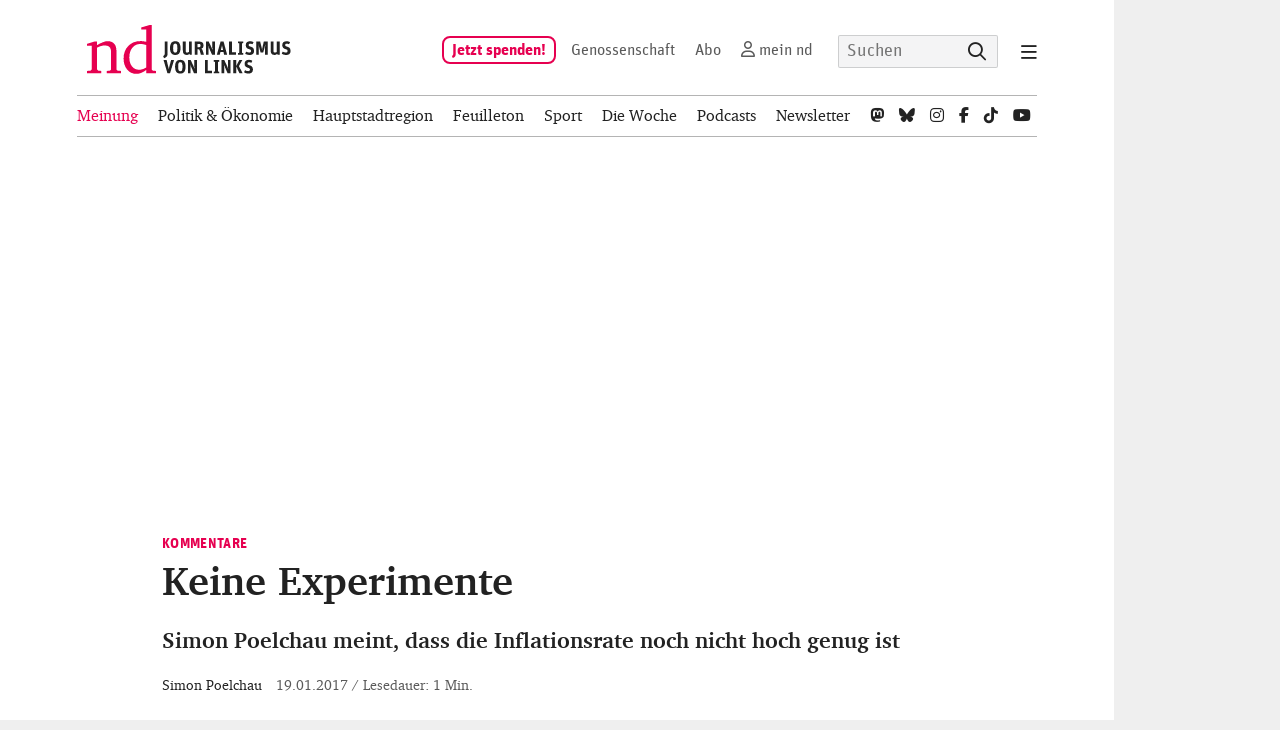

--- FILE ---
content_type: text/html; charset=UTF-8
request_url: https://www.nd-aktuell.de/artikel/1039071.keine-experimente.html
body_size: 11914
content:
<!DOCTYPE html><html lang="de" dir="ltr"><head>
<title>Keine Experimente | nd-aktuell.de</title>
<link rel="preconnect" href="https://cdntrf.com" crossorigin>
<link rel="preconnect" href="https://cdn.opencmp.net" crossorigin>
<meta charset="UTF-8">
<meta http-equiv="X-UA-Compatible" content="IE=edge">
<meta name="generator" content="KONTEXT-CMS (c) WARENFORM [www.warenform.net] 10/2007, 11/2009, 10/2011, 1/2013, 09/2017, 02/2021 | Realisation: Felix Langhammer, Axel Gebauer">
<meta name="viewport" content="width=device-width,initial-scale=1.0">
<meta name="facebook-domain-verification" content="7ddoxiv5miw6egphud85cricwihyp3">
	<link rel="canonical" href="https://www.nd-aktuell.de/artikel/1039071.keine-experimente.html">
	<meta name="date" content="2017-01-19" scheme="YYYY-MM-DD">
<meta name="twitter:card" content="summary_large_image">
<meta property="og:site_name" content="nd-aktuell.de" />
<meta property="og:type" content="article">
			<meta name="keywords" content="Deflation, EZB, Inflation">
		<meta name="news_keywords" content="Deflation, EZB, Inflation">
				<meta name="description" content="Die Inflation ist in Deutschland auf den höchsten Stand seit mehr als drei Jahren gestiegen. Das ruft vor allem Unionspolitiker auf den Plan, die die EZB auffordern, ihr lockere Geldpolitik zu beenden. Das aber wäre ein Fehler.">
			<meta name="author" content="Simon Poelchau">
			<meta name="robots" content="noindex, follow, noarchive, all">
				<meta property="og:url" content="https://www.nd-aktuell.de/artikel/1039071.keine-experimente.html">
		<meta property="og:title" content="Keine Experimente">
					<meta property="og:description" content="Die Inflation ist in Deutschland auf den höchsten Stand seit mehr als drei Jahren gestiegen. Das ruft vor allem Unionspolitiker auf den Plan, die die EZB auffordern, ihr lockere Geldpolitik zu beenden. Das aber wäre ein Fehler.">
						<meta name="twitter:url" content="https://www.nd-aktuell.de/artikel/1039071.keine-experimente.html">
		<meta name="twitter:title" content="Keine Experimente">
					<meta name="twitter:description" content="Die Inflation ist in Deutschland auf den höchsten Stand seit mehr als drei Jahren gestiegen. Das ruft vor allem Unionspolitiker auf den Plan, die die EZB auffordern, ihr lockere Geldpolitik zu beenden. Das aber wäre ein Fehler.">
						<link rel="alternate" type="application/rss+xml" title="nd-Tagesausgabe als RSS-Feed" href="/rss/neues-deutschland.xml">
	<link rel="alternate" type="application/rss+xml" title="nd: Die neuesten Artikel" href="/rss/aktuell.php">
	<link rel="alternate" type="application/rss+xml" title="nd: ndPodcast (RSS-Feed)" href="/rss/ndpodcast.xml">
<link rel="alternate" type="application/rss+xml" title="nd: nd-Commune (RSS-Feed)" href="/rss/nd-commune.xml">
<link rel="alternate" type="application/rss+xml" title="nd: Politik (RSS-Feed)" href="/rss/politik.xml">
<link rel="alternate" type="application/rss+xml" title="nd: Wirtschaft und Umwelt (RSS-Feed)" href="/rss/wirtschaft-umwelt.xml">
<link rel="alternate" type="application/rss+xml" title="nd: Kommentare (RSS-Feed)" href="/rss/kommentare.xml">
<link rel="alternate" type="application/rss+xml" title="nd: Berlin (RSS-Feed)" href="/rss/berlin.xml">
<link rel="alternate" type="application/rss+xml" title="nd: Brandenburg (RSS-Feed)" href="/rss/brandenburg.xml">
<link rel="alternate" type="application/rss+xml" title="nd: Kultur (RSS-Feed)" href="/rss/kultur.xml">
<link rel="alternate" type="application/rss+xml" title="nd: Wissen (RSS-Feed)" href="/rss/wissen.xml">
<link rel="alternate" type="application/rss+xml" title="nd: Sport (RSS-Feed)" href="/rss/sport.xml">
<link rel="alternate" type="application/rss+xml" title="nd: Reise (RSS-Feed)" href="/rss/reise.xml">
<link rel="alternate" type="application/rss+xml" title="nd: Gesund leben (RSS-Feed)" href="/rss/gesund_leben.xml">
<link rel="alternate" type="application/rss+xml" title="nd: Ratgeber (RSS-Feed)" href="/rss/ratgeber.xml">
<link rel="alternate" type="application/rss+xml" title="nd: In eigener Sache (RSS-Feed)" href="/rss/hausblog.xml">
<link href="https://cdn.nd-aktuell.de/fonts/fonts.css" rel="stylesheet" crossorigin="anonymous" />
<link href="https://cdn.nd-aktuell.de/fontawesome-6/css/all.min.css" rel="stylesheet" crossorigin="anonymous" />
<link rel="stylesheet" href="/css/design.css?4621">
<script src="/js/jquery/jquery-1.8.3.min.js"></script>
<script src="/js/js.cookie-2.2.1.min.js" type="text/javascript" charset="utf-8"></script>

	<script type="text/javascript" src="https://cdn.opencmp.net/tcf-v2/cmp-stub-latest.js" id="open-cmp-stub" data-domain="nd-aktuell.de"></script>
	<link href="https://cdntrf.com/css/nd-aktuell.css" rel="stylesheet">
	<script id="trfAdSetup" async
	data-traffectiveConf='{
		"targeting":
		[{"key":"zone","values":null,"value":"nationalnews"},
		{"key":"pagetype","values":null,"value":"article"},
		{"key":"programmatic_ads","values":null,"value":"true"},
		{"key":"ads","values":null,"value":"true"}]
		,"dfpAdUrl" : "/307308315,22451951845/nd-aktuell.de"
		,"clientAlias" : "ndaktuell"
	}'
	src="//cdntrf.com/nd-aktuell.js">
	</script>
<link rel="apple-touch-icon" sizes="180x180" href="/favicon/apple-touch-icon.png">
<link rel="icon" type="image/png" sizes="32x32" href="/favicon/favicon-32x32.png">
<link rel="icon" type="image/png" sizes="16x16" href="/favicon/favicon-16x16.png">
<link rel="manifest" href="/favicon/site.webmanifest">
<link rel="mask-icon" href="/favicon/safari-pinned-tab.svg" color="#e60050">
<meta name="msapplication-TileColor" content="#e60050">
<meta name="theme-color" content="#ffffff">
<link rel="icon" href="/favicon/favicon.ico">
</head>
<body id="PUB" class="Not-Loggedin Article  Desktop">

<!-- Facebook Pixel Code -->
<script type="text/plain" class="cmplazyload" data-cmp-vendor="s7">
!function(f,b,e,v,n,t,s)
{if(f.fbq)return;n=f.fbq=function(){n.callMethod?
    n.callMethod.apply(n,arguments):n.queue.push(arguments)};
    if(!f._fbq)f._fbq=n;n.push=n;n.loaded=!0;n.version='2.0';
    n.queue=[];t=b.createElement(e);t.async=!0;
    t.src=v;s=b.getElementsByTagName(e)[0];
    s.parentNode.insertBefore(t,s)}(window,document,'script','https://connect.facebook.net/en_US/fbevents.js');
fbq('init', '160713170997593');
fbq('track', 'PageView');
</script>
<noscript><img height="1" width="1" alt="" style="display:none" data-cmp-vendor="s7" src="about:blank" class="cmplazyload" data-cmp-src="https://www.facebook.com/tr?id=160713170997593&ev=PageView&noscript=1" /></noscript>
<!-- End Facebook Pixel Code -->

	<!-- Facebook Pixel Code -->
	<script type="text/plain" class="cmplazyload" data-cmp-vendor="s7">
	!function(f,b,e,v,n,t,s)
	{if(f.fbq)return;n=f.fbq=function(){n.callMethod?
	n.callMethod.apply(n,arguments):n.queue.push(arguments)};
	if(!f._fbq)f._fbq=n;n.push=n;n.loaded=!0;n.version='2.0';
	n.queue=[];t=b.createElement(e);t.async=!0;
	t.src=v;s=b.getElementsByTagName(e)[0];
	s.parentNode.insertBefore(t,s)}(window,document,'script',
	'https://connect.facebook.net/en_US/fbevents.js');
	fbq('init', '1860296947675658');
	fbq('track', 'PageView');
	</script>
	<!-- <noscript>
	<img height="1" width="1"
	src="https://www.facebook.com/tr?id=1860296947675658&ev=PageView
	&noscript=1"/>
	</noscript> -->
	<!-- End Facebook Pixel Code -->

	<!-- Twitter conversion tracking base code -->
	<script type="text/plain" class="cmplazyload" data-cmp-vendor="s34">
	!function(e,t,n,s,u,a){e.twq||(s=e.twq=function(){s.exe?s.exe.apply(s,arguments):s.queue.push(arguments);
	},s.version='1.1',s.queue=[],u=t.createElement(n),u.async=!0,u.src='https://static.ads-twitter.com/uwt.js',
	a=t.getElementsByTagName(n)[0],a.parentNode.insertBefore(u,a))}(window,document,'script');
	twq('config','o6n7p');
	</script>
	<!-- End Twitter conversion tracking base code -->
	<!-- Google tag (gtag.js) -->
	<script type="text/plain" class="cmplazyload" data-cmp-vendor="s30" async src="https://www.googletagmanager.com/gtag/js?id=AW-601820969"></script>
	<script type="text/plain" class="cmplazyload" data-cmp-vendor="s30">
	window.dataLayer = window.dataLayer || [];
	function gtag(){dataLayer.push(arguments);}
	gtag('js', new Date());
	gtag('config', 'AW-601820969');
	</script>

<div class="Wrapper">
	<div id="AdsLocation"></div>
	<div class="Wrapper-Inner">
	<header>
		<div class="Logo" role="banner" id="top">
						<a href="/" aria-label="Startseite" rel="home">
				<div class="Logo-Image">
					<img src="/images/nd-website-logo-regular.svg" width="203" height="49" alt="nd - Journalismus von links: Nachrichten, Reportagen, Hintergründe aus Berlin-Brandenburg, Deutschland und der Welt.">
				</div>
			</a>
							<a href="https://genossenschaft.nd-aktuell.de/spenden" class="Mobile-Only Support-Mobile-Header">Jetzt spenden!</a>
					</div>
		<nav id="Nav">
			<input type="checkbox" id="NaviCheckbox">
			<label for="NaviCheckbox"></label>
			<div class="Navi" id="Skip1">
				<div class="NavContainer">
					<div class="Navi-Main" id="navigation">
												<ul class="Product-Subnavi">
							<li><div class="Product"><a href="/suche/" aria-label="Suche auf der Website"><span>Suche</span></a></div></li>
															<li class="Mobile-Only "><div class="Product"><a href="https://genossenschaft.nd-aktuell.de/spenden"><span>Jetzt spenden!</span></a></div></li>
														<li class="Mobile-Only"><div class="Product"><a href="https://genossenschaft.nd-aktuell.de/"><span>Genoss*in werden</span></a></div></li>
							<li class="Active">
								<div class="Product Mobile-Only">
									<a href="/" aria-label="Startseite"><span class="nd-Produkt">Aktuell</span><span class="collapseSubnavi"></span></a>
								</div>
																									<ul class="Menu">
										<li><a href="/rubrik/meinung/" class="Active">Meinung</a></li>
										<li><a href="/rubrik/politik-oekonomie/">Politik&nbsp;&amp;&nbsp;Ökonomie</a></li>
										<li><a href="/rubrik/hauptstadtregion/">Hauptstadtregion</a></li>
										<li><a href="/rubrik/feuilleton/">Feuilleton</a></li>
										<li><a href="/rubrik/sport/">Sport</a></li>
										<li class="Desktop-Only"><a href="/die-woche/">Die Woche</a></li>
										<li class="Desktop-Only"><a href="/podcasts/">Podcasts</a></li>
										<li class="Desktop-Only"><a href="/newsletter/">Newsletter</a></li>
										<li class="Social Mastodon Desktop-Only"><a href="https://troet.cafe/@ndaktuell" aria-label="nd bei Mastodon" target="_blank" rel="me"><i class="fab fa-mastodon"></i></a></li>
										<li class="Social Bluesky Desktop-Only"><a href="https://bsky.app/profile/ndaktuell.bsky.social" aria-label="nd bei Bluesky" target="_blank"><i class="fab fa-bluesky"></i></a></li>
										<li class="Social Instagram Desktop-Only"><a href="https://www.instagram.com/nd.aktuell/" aria-label="nd bei Instagram" target="_blank"><i class="fab fa-instagram"></i></a></li>
										<li class="Social Facebook Desktop-Only"><a href="https://www.facebook.com/nd.aktuell" aria-label="nd bei Facebook" target="_blank"><i class="fab fa-facebook-f"></i></a></li>
										<li class="Social Tiktok Desktop-Only"><a href="https://www.tiktok.com/@ndaktuell" aria-label="nd bei Tiktok" target="_blank"><i class="fab fa-tiktok"></i></a></li>
										<li class="Social Youtube Desktop-Only"><a href="https://youtube.com/ndonline" aria-label="nd bei Youtube" target="_blank"><i class="fab fa-youtube"></i></a></li>
									</ul>
															</li>
							<li >
								<div class="Product">
									<a href="/" aria-label="Startseite" class="Desktop-Only Home-Icon"><i class="fa fa-home"></i></a>
									<a href="/die-woche/"><span class="nd-Produkt">Die Woche</span><span class="collapseSubnavi Mobile-Only"></span></a>
								</div>
																	<ul class="Menu">
																																	<li><a href="/die-woche/rubrik/politik-oekonomie"  >Politik &amp; Ökonomie</a></li>
																																												<li><a href="/die-woche/rubrik/kunst-kritik"  >Kunst &amp; Kritik</a></li>
																																												<li><a href="/die-woche/rubrik/mikroskop"  >Mikroskop</a></li>
																																												<li><a href="/die-woche/rubrik/begegnungen"  >Begegnungen</a></li>
																																												<li><a href="/die-woche/rubrik/metropole"  >Metropole</a></li>
																																												<li><a href="/die-woche/rubrik/sport"  >Sport</a></li>
																																												<li><a href="/die-woche/rubrik/reise"  >Reise</a></li>
																																																			</ul>
															</li>
							<li><div class="Product"><a href="/podcasts/"><span>Podcasts</span></a></div></li>
							<li >
								<div class="Product">
									<a href="/" aria-label="Startseite" class="Desktop-Only Home-Icon"><i class="fa fa-home"></i></a>
									<a href="https://newsletter.nd-aktuell.de/"><span>Newsletter</span><span class="collapseSubnavi Mobile-Only"></span></a>
								</div>
																	<ul class="Menu">
										<li><a href="/nd-kompakt/">nd.Kompakt</a></li>
										<li><a href="/nd-diewoche/">nd.Die Woche</a></li>
										<li><a href="/muckefuck/">Muckefuck</a></li>
									</ul>
															</li>
														<li >
								<div class="Product">
									<a href="/" aria-label="Startseite" class="Desktop-Only Home-Icon"><i class="fa fa-home"></i></a>
									<a href="/rubrik/ratgeber/"><span class="nd-Produkt">Ratgeber</span><span class="collapseSubnavi Mobile-Only"></span></a>
								</div>
																	<ul class="Menu">
										<li><a href="/rubrik/gesund_leben/">Gesund leben</a></li>
										<li><a href="/rubrik/reise/">Reise</a></li>
									</ul>
															</li>
							<li >
								<div class="Product">
									<a href="/" aria-label="Startseite" class="Desktop-Only Home-Icon"><i class="fa fa-home"></i></a>
									<a href="/rubrik/nd-commune/"><span class="nd-Produkt">Commune</span></a>
								</div>
																	<ul class="Menu Desktop-Only">
										<li><a href="/rubrik/nd-commune/">Alles aus Commune</a></li>
									</ul>
															</li>
							<li >
								<div class="Product"><a href="/termine/">Termine</a></div>
							</li>
							<li >
								<div class="Product">
									<a href="/" aria-label="Startseite" class="Desktop-Only Home-Icon"><i class="fa fa-home"></i></a>
									<a href="/reisen/"><span class="nd-Produkt">nd.Reisen</span></a>
								</div>
																											<ul class="Menu Desktop-Only">
											<li><a href="/reisen/">Alle Reisen</a></li>
										</ul>
																								</li>
															<li >
									<div class="Product">
										<a href="/" aria-label="Startseite" class="Desktop-Only Home-Icon"><i class="fa fa-home"></i></a>
										<a href="/abo/"><span>Abo</span><span class="collapseSubnavi Mobile-Only"></span></a>
									</div>
																													<ul class="Menu">
											<!-- <li class="Desktop-Only"><a class="Active" href="/abo/">Überblick</a></li> -->
											<li><a href="/abo/index.php#nd.Digital">nd.Digital</a></li>
											<li><a href="/abo/index.php#nd.Digital+nd.DieWoche">nd.Digital + nd.DieWoche</a></li>
											<li><a href="/abo/index.php#nd.DieWoche">nd.DieWoche</a></li>
																						<li><a href="/abo-service/">Abo-Service</a></li>
											<li><a href="/abo/agb.php">AGBs</a></li>
										</ul>

																											</li>
																					<li >
								<div class="Product">
									<a href="/" aria-label="Startseite" class="Desktop-Only Home-Icon"><i class="fa fa-home"></i></a>
									<a href="https://genossenschaft.nd-aktuell.de"><span class="nd-Produkt">Genossenschaft</span><span class="Mobile-Only"></span></a>
								</div>
															</li>
							<li >
								<div class="Product Mobile-Only">
									<a href="/" aria-label="Startseite" class="Desktop-Only Home-Icon"><i class="fa fa-home"></i></a>
									<a href="/profile/"><span>mein nd</span></a>
								</div>
																																		<ul class="Menu Desktop-Only">
										<li><a href="/rubrik/meinung/" class="Active">Meinung</a></li>
										<li><a href="/rubrik/politik-oekonomie/">Politik&nbsp;&amp;&nbsp;Ökonomie</a></li>
										<li><a href="/rubrik/hauptstadtregion/">Hauptstadtregion</a></li>
										<li><a href="/rubrik/feuilleton/">Feuilleton</a></li>
										<li><a href="/rubrik/sport/">Sport</a></li>
										<li class="Desktop-Only"><a href="/die-woche/">Die Woche</a></li>
										<li class="Desktop-Only"><a href="/podcasts/">Podcasts</a></li>
										<li class="Desktop-Only"><a href="/newsletter/">Newsletter</a></li>
										<li class="Social Mastodon Desktop-Only"><a href="https://troet.cafe/@ndaktuell" aria-label="nd bei Mastodon" target="_blank" rel="me"><i class="fab fa-mastodon"></i></a></li>
										<li class="Social Bluesky Desktop-Only"><a href="https://bsky.app/profile/ndaktuell.bsky.social" aria-label="nd bei Bluesky" target="_blank"><i class="fab fa-bluesky"></i></a></li>
										<li class="Social Instagram Desktop-Only"><a href="https://www.instagram.com/nd.aktuell/" aria-label="nd bei Instagram" target="_blank"><i class="fab fa-instagram"></i></a></li>
										<li class="Social Facebook Desktop-Only"><a href="https://www.facebook.com/nd.aktuell" aria-label="nd bei Facebook" target="_blank"><i class="fab fa-facebook-f"></i></a></li>
										<li class="Social Tiktok Desktop-Only"><a href="https://www.tiktok.com/@ndaktuell" aria-label="tiktok" target="_blank"><i class="fab fa-tiktok"></i></a></li>
										<li class="Social Youtube Desktop-Only"><a href="https://youtube.com/ndonline" aria-label="nd bei Youtube" target="_blank"><i class="fab fa-youtube"></i></a></li>
									</ul>
															</li>
						</ul>
											</div><!-- .Navi-Main -->
				</div>
			</div><!-- .Navi -->
		</nav>

							<div class="Meta Desktop-Only">
									<ul class="User-Meta">
													<li class="Meta-Supporten"><a href="https://genossenschaft.nd-aktuell.de/spenden">Jetzt spenden!</a></li>
												<li class="Meta-Genossenschafz"><a href="https://genossenschaft.nd-aktuell.de">Genossenschaft</a></li>
						<li class="Meta-Abo"><a href="/abo/">Abo</a></li>
						<li class="Meta-Login">
															<a href="/profile/register.php">mein nd</a>
													</li>
						<li class="Quicksearch">
							<form action="/suche/" method="get" role="search">
																<p class="Input Text F_and"><label for="search_and">Suchausdruck*</label><input type="text" id="search_and" name="and" value="" placeholder="Suchen"></p>
								<p class="Input Submit F_search"><input type="submit" name="search" value="Suchen" ></p>
								<input type="hidden" name="csrf_token" value="0c8c90ca1d638b3f8ee72e76fa7f8844f9dbaef2f92975c6264c76b6989aac59" >
								<input type="hidden" name="modus" value="0" >
								<input type="hidden" name="display" value="1" >
								<input type="hidden" name="sort" value="1" >
							</form>
						</li><!-- .Quicksearch -->
					</ul>
													<nav class="Desktop-Only">
						<a class="meta-navbar-toggler icon" href="#" aria-label="Navigation"></a>
						<ul id="Meta">
							<li ><a href="/suche/"><span>Suche</span></a></li>
															<li ><a href="https://genossenschaft.nd-aktuell.de/spenden"><span>Jetzt spenden!</span></a></li>
														<li><a href="https://genossenschaft.nd-aktuell.de/"><span>Genoss*in werden</span></a></li>
							<li ><a href="/" aria-label="Startseite"><span>Aktuell</span><span class="collapseSubnavi"></span></a>
							<ul>
								<li><a href="/rubrik/meinung/" class="Active">Meinung</a></li>
								<li><a href="/rubrik/politik-oekonomie/">Politik&nbsp;&amp;&nbsp;Ökonomie</a></li>
								<li><a href="/rubrik/hauptstadtregion/">Hauptstadtregion</a></li>
								<li><a href="/rubrik/feuilleton/">Feuilleton</a></li>
								<li><a href="/rubrik/sport/">Sport</a></li>
							</ul></li>
							<li ><a href="/die-woche/"><span>Die Woche</span><span class="collapseSubnavi"></span></a>
							<ul>
								<li><a href="/die-woche/rubrik/politik-oekonomie" >Politik&nbsp;&amp;&nbsp;Ökonomie</a></li>
								<li><a href="/die-woche/rubrik/kunst-kritik" >Kunst&nbsp;&amp;&nbsp;Kritik</a></li>
								<li><a href="/die-woche/rubrik/mikroskop" >Mikroskop</a></li>
								<li><a href="/die-woche/rubrik/begegnungen" >Begegnungen</a></li>
								<li><a href="/die-woche/rubrik/metropole" >Metropole</a></li>
								<li><a href="/die-woche/rubrik/sport" >Sport</a></li>
								<li><a href="/die-woche/rubrik/reise" >Reise</a></li>
							</ul></li>
							<li ><a href="/podcasts/"><span>Podcasts</span></a></li>
							<li ><a href="/newsletter/" ><span>Newsletter</span></a></li>
							<li ><a href="/rubrik/ratgeber/" ><span>Ratgeber</span><span class="collapseSubnavi"></span></a>
							<ul>
								<li><a href="/rubrik/gesund_leben/" >Gesund leben</a></li>
								<li><a href="/rubrik/reise/" >Reise</a></li>
							</ul></li>
							<li ><a href="/rubrik/nd-commune/"><span>Commune</span></a></li>
							<li ><a href="/termine/"><span>Termine</span></a></li>
							</li>
							<li ><a href="/reisen/"><span>nd.Reisen</span></a></li>
															<li ><a href="/abo/"><span>Abonnieren</span><span class="collapseSubnavi"></span></a>
								<ul>
									<li><a  href="/abo/index.php#nd.Digital"><span>nd.Digital</span></a>
									<li><a  href="/abo/index.php#nd.Digital+nd.DieWoche"><span>nd.Digital + nd.DieWoche</span></a>
									<li><a  href="/abo/index.php#nd.DieWoche"><span>nd.DieWoche</span></a>
																		<li><a  href="/abo-service"><span>Abo-Service</span></a>
								</ul>
								</li>
														<li ><a href="https://genossenschaft.nd-aktuell.de"><span>Genossenschaft</span><span class="collapseSubnavi"></span></a>
							<ul>
								<li ><a href="https://genossenschaft.nd-aktuell.de/ueber-uns"><span>Über uns</span></a>
								<li ><a href="https://genossenschaft.nd-aktuell.de/kontakt"><span>Kontakt</span></a>
								<li ><a href="https://genossenschaft.nd-aktuell.de/anzeigen"><span>Anzeigen</span></a>
								<li ><a href="https://genossenschaft.nd-aktuell.de/jobs"><span>Jobangebote</span></a>
								<li ><a href="/kontakt/1"><span>Impressum</span></a>
								<li ><a href="/kontakt/4"><span>Datenschutz</span></a>
							</ul></li>
							<li ><a href="/profile/"><span>mein nd</span></a></li>
						</ul>
						<script>
						var meta_navbar_toggler = document.querySelector('.meta-navbar-toggler'),
						// nav_container = document.querySelector('.Meta');
						nav_container = meta_navbar_toggler.closest('.Meta');
						meta_navbar_toggler.onclick = function(e) {
							e.preventDefault();
							nav_container.classList.toggle('metanav-open');
							hideOnClickOutside(nav_container);
						}

						function hideOnClickOutside(nav) {
							var outsideClickListener = function(event) {
								if (!nav.querySelector('nav').contains(event.target) && nav.classList.contains('metanav-open')) {
									nav.classList.toggle('metanav-open');
									removeClickListener()
								}
							}

							var removeClickListener = function() {
								document.removeEventListener('click', outsideClickListener)
							}

							document.addEventListener('click', outsideClickListener)
						}
						</script>
					</nav>
							</div><!-- .Meta -->
				<script>
		$('nav .Product-Subnavi li, .Meta nav li').on('click', 'a span.collapseSubnavi', function(event) {
			event.preventDefault();
			$(this).closest('li').toggleClass('Active');
		});
		</script>
	</header>

		<div class="Main" id="Skip2">
		<main>
			<!--Async Tag // Tag for network 59: Netpoint Media // Website: NEUES-DEUTSCHLAND.DE // Placement: neu_rotation_900x300 (5597286) -->


			<div class="Ad-Nofloat Ad-900">
			<div id="traffective-ad-Billboard" style='display: none;' class="Billboard"></div>
		</div>
	

<div class="Article Main-Indent" id="item-1039071"><!-- Blendle -->

<article>


<div class="Deck">
<ul>
	<li class="Kicker"><a href="/rubrik/kommentare">Kommentare</a></li>
</ul>
</div><!-- .Deck -->

<h1>Keine Experimente</h1>
	<h2>Simon Poelchau meint, dass die Inflationsrate noch nicht hoch genug ist</h2>

<ul class="Infoline">
	<li class="Author">
		Simon Poelchau	</li>
	<li class="Date"><time>19.01.2017</time></li>
<li class="Reading-Time">Lesedauer: 1 Min.</li>
</ul><!-- .Infoline -->

	<div class="Article-Header-Item Tools flex">
		<ul>
			

<script>
function copyToClipboard() {
	const url = window.location.href;
	navigator.clipboard.writeText(url).then(() => {
		alert("Artikel-URL in Zwischenablage kopiert!");
	}).catch(err => {
		console.error("Failed to copy: ", err);
	});
}
</script>

<li><a rel="nofollow" href="https://bsky.app/intent/compose?text=Hallo%21%20Ich%20empfehle%20Dir%20folgenden%20Artikel.%20https://www.nd-aktuell.de/artikel/1039071.keine-experimente.html&pk_campaign=SocialMedia" aria-label="Diesen Artikel bei Bluesky teilen"><i class="fa-brands fa-bluesky" style="color: #0a7aff"></i></a></li>
<li><a rel="nofollow" href="/tootpick/#text=Hallo%21%20Ich%20empfehle%20Dir%20folgenden%20Artikel.%20https://www.nd-aktuell.de/artikel/1039071.keine-experimente.html&pk_campaign=SocialMedia" aria-label="Diesen Artikel bei Mastodon teilen"><i class="fa-brands fa-mastodon" style="color: #615ef8"></i></a></li>
<li><a rel="nofollow" href="https://www.facebook.com/sharer/sharer.php?u=https://www.nd-aktuell.de/artikel/1039071.keine-experimente.html&pk_campaign=SocialMedia" aria-label="Diesen Artikel bei Facebook teilen"><i class="fa-brands fa-facebook-f" style="color: #1877f2"></i></a></li>
<li><a rel="nofollow" href="https://t.me/share/url?url=https://www.nd-aktuell.de/artikel/1039071.keine-experimente.html&pk_campaign=SocialMedia&text=Hallo%21%20Ich%20empfehle%20Dir%20folgenden%20Artikel." aria-label="Diesen Artikel bei Telegram teilen"><i class="fa-brands fa-telegram" style="color: #0088cc"></i></a></li>
<li><a rel="nofollow" href="https://api.whatsapp.com/send?text=Hallo%21%20Ich%20empfehle%20Dir%20folgenden%20Artikel.%20https://www.nd-aktuell.de/artikel/1039071.keine-experimente.html&pk_campaign=SocialMedia" aria-label="Diesen Artikel bei Whatsapp teilen"><i class="fa-brands fa-whatsapp" style="color: #25d366"></i></a></li>
<li><a rel="nofollow" href="?action=mail" aria-label="Diesen Artikel jemandem per E-Mail empfehlen"><i class="fa-solid fa-envelope" style="color: #333333"></i></a></li>
<li><a rel="nofollow" onclick="copyToClipboard()"><i class="fa-solid fa-link" style="color: #333333"></i></a></li>
<li><a rel="nofollow" href="?action=print" aria-label="Druckansicht dieses Artikels" target="_blank"><i class="fa-solid fa-print" style="color: #333333"></i></a></li>
		</ul>
	</div><!-- .Tools -->


<div class="Content">


<p>»Keine Experimente«, an diesen alten CDU-Wahlkampfslogan aus der Zeit Konrad Adenauers sollte man die heutigen Unionspolitiker zuweilen mal erinnern. Jedoch sollte damit nicht vor den vermeintlichen Folgen eines rot-rot-grünen Wahlsieges gewarnt werden, sondern vor geldpolitischen Experimenten angesichts einer wiederkehrenden Inflation.</p>



<p>Denn seit einiger Zeit gehört es zum guten Ton in der Union, die Europäische Zentralbank (EZB) wegen ihrer ultralockeren Geldpolitik zu kritisieren. Es wird da gerne angeführt, dass die historisch niedrigen Zinsen die einfachen Sparer enteignen würden. Doch auch die Inflationsrate von 1,7 Prozent ist noch längst kein Grund, jetzt den Geldhahn zuzudrehen. Zum einen muss die EZB in ihren Entscheidungen die gesamte Eurozone betrachten, und dort ist die Inflation noch weitaus niedriger. Zum anderen ist die jüngste Teuerung vermutlich nur ein Ausreißer nach oben. Vor allem aber bergen die US-Präsidentschaft von Donald Trump und der Brexit bisher noch kaum kalkulierbare Gefahren, die eine neue Krise auslösen und ein erneutes Eingreifen der EZB erforderlich machen könnten.</p>



<p>Insofern sei dieser Tage wieder an den Spruch Konrad Adenauers erinnert. Nur führen die gefährlichen Experimente nicht die Linken durch, sondern die Rechten.</p>



			<div class="Content-Ad" id="ArticleContentAd">
					<div id="traffective-ad-Content_1" style='display: none;' class="Content_1"></div>
				</div><!-- #Content-Ad -->
		<script>
		$(document).ready(function() {
			if ($('.Content > p').length > 2) {
				if ($('.Content > p:eq(2) > div')) $('.Content > p:eq(1)').before($('#ArticleContentAd'));
				else $('.Content > p:eq(2)').before($('#ArticleContentAd'));
			}
		});
		</script>
	

</div><!-- .Content -->


	<section class="Artikel-Spende" style="background: #d2e1eb">
		<h3><span>Wir stehen zum Verkauf. Aber nur an unsere Leser*innen.</span></h3>
		<div class="Artikel-Spende-Content"><p dir="ltr" id="docs-internal-guid-5f449582-7fff-cfd5-b805-170c69f95185" style="line-height:1.38;margin-top:12pt;margin-bottom:12pt;">Die »nd.Genossenschaft« gehört denen, die sie lesen und schreiben. Sie sichern mit ihrem Beitrag, dass unser Journalismus für alle zugänglich bleibt – ganz ohne Medienkonzern, Milliardär oder Paywall.</p>

<p dir="ltr" style="line-height:1.38;margin-top:12pt;margin-bottom:12pt;"><b>Dank Ihrer Unterstützung können wir:</b></p>

<p dir="ltr" style="line-height:1.38;margin-top:12pt;margin-bottom:12pt;">→ unabhängig und kritisch berichten<br />
→ übersehene Themen in den Fokus rücken<br />
→ marginalisierten Stimmen eine Plattform geben<br />
→ Falschinformationen etwas entgegensetzen<br />
→ linke Debatten anstoßen und weiterentwickeln</p>

<p dir="ltr" style="line-height:1.38;margin-top:12pt;margin-bottom:12pt;"><b>Mit »Freiwillig zahlen« oder einem <a href="https://genossenschaft.nd-aktuell.de">Genossenschaftsanteil </a>machen Sie den Unterschied. Sie helfen, diese Zeitung am Leben zu halten. Damit nd.bleibt.</b></p></div>

		<div class="Artikel-Spende-Widget">
			<!-- served from templates/widget.inc.php -->
			<freiwillig-zahlen-banner></freiwillig-zahlen-banner>
			<!--
				<freiwillig-zahlen-button>
					Unterstützen
				</freiwillig-zahlen-button>
			-->
		</div>
	</section>



<div class="Clear"></div>

</article>

<aside>
	
	
	
		<div class="Tags-And-Tools">
		<div class="Article-Footer-Item Tools">
	<div class="Label">Artikel teilen</div>
	<ul>
		

<script>
function copyToClipboard() {
	const url = window.location.href;
	navigator.clipboard.writeText(url).then(() => {
		alert("Artikel-URL in Zwischenablage kopiert!");
	}).catch(err => {
		console.error("Failed to copy: ", err);
	});
}
</script>

<li><a rel="nofollow" href="https://bsky.app/intent/compose?text=Hallo%21%20Ich%20empfehle%20Dir%20folgenden%20Artikel.%20https://www.nd-aktuell.de/artikel/1039071.keine-experimente.html&pk_campaign=SocialMedia" aria-label="Diesen Artikel bei Bluesky teilen"><i class="fa-brands fa-bluesky" style="color: #0a7aff"></i></a></li>
<li><a rel="nofollow" href="/tootpick/#text=Hallo%21%20Ich%20empfehle%20Dir%20folgenden%20Artikel.%20https://www.nd-aktuell.de/artikel/1039071.keine-experimente.html&pk_campaign=SocialMedia" aria-label="Diesen Artikel bei Mastodon teilen"><i class="fa-brands fa-mastodon" style="color: #615ef8"></i></a></li>
<li><a rel="nofollow" href="https://www.facebook.com/sharer/sharer.php?u=https://www.nd-aktuell.de/artikel/1039071.keine-experimente.html&pk_campaign=SocialMedia" aria-label="Diesen Artikel bei Facebook teilen"><i class="fa-brands fa-facebook-f" style="color: #1877f2"></i></a></li>
<li><a rel="nofollow" href="https://t.me/share/url?url=https://www.nd-aktuell.de/artikel/1039071.keine-experimente.html&pk_campaign=SocialMedia&text=Hallo%21%20Ich%20empfehle%20Dir%20folgenden%20Artikel." aria-label="Diesen Artikel bei Telegram teilen"><i class="fa-brands fa-telegram" style="color: #0088cc"></i></a></li>
<li><a rel="nofollow" href="https://api.whatsapp.com/send?text=Hallo%21%20Ich%20empfehle%20Dir%20folgenden%20Artikel.%20https://www.nd-aktuell.de/artikel/1039071.keine-experimente.html&pk_campaign=SocialMedia" aria-label="Diesen Artikel bei Whatsapp teilen"><i class="fa-brands fa-whatsapp" style="color: #25d366"></i></a></li>
<li><a rel="nofollow" href="?action=mail" aria-label="Diesen Artikel jemandem per E-Mail empfehlen"><i class="fa-solid fa-envelope" style="color: #333333"></i></a></li>
<li><a rel="nofollow" onclick="copyToClipboard()"><i class="fa-solid fa-link" style="color: #333333"></i></a></li>
<li><a rel="nofollow" href="?action=print" aria-label="Druckansicht dieses Artikels" target="_blank"><i class="fa-solid fa-print" style="color: #333333"></i></a></li>
		<!--
		<li class="Print"><a rel="nofollow" href="?action=print" target="_blank"><i aria-hidden="true"></i></a></li>
		-->
					<li class="Letter"><a rel="nofollow" href="/leserbrief/?id=1039071">Leser*innenbrief schreiben</a></li>
			</ul>
</div><!-- .Tools -->

					<div class="Article-Footer-Item Tags">
				<div class="Label">Schlagwörter</div>
				<ul>
									<li><a href="/tag/Deflation">Deflation </a></li>
									<li><a href="/tag/EZB">EZB </a></li>
									<li><a href="/tag/Inflation">Inflation </a></li>
								</ul>
			</div><!-- .Tags -->
			</div><!-- .Tags-And-Tools -->
	
	

	
	
					<div class="Similar-Articles " id="List-Similar-Articles">
				<div class="Label-with-glyph-Small">Ähnliche Artikel</div>
				<ul>
									<li>
						<a href="/artikel/1062975.die-ezb-sorgt-sich-um-die-loehne.html?pk_campaign=similar-articles&amp;pk_kwd=older-articles">
							<div class="Dateline"><time>07.09.2017</time>
															/ Simon Poelchau														</div>
							<div class="Title">Die EZB sorgt sich um die Löhne</div>
															<div class="Subtitle">Weil die Menschen zu wenig verdienen, steigt auch die Inflation nicht</div>
													</a>
					</li>
									<li>
						<a href="/artikel/1062391.sinkflug-in-der-hochkonjunktur.html?pk_campaign=similar-articles&amp;pk_kwd=older-articles">
							<div class="Dateline"><time>01.09.2017</time>
															/ Florian Haenes														</div>
							<div class="Title">Sinkflug in der Hochkonjunktur</div>
															<div class="Subtitle">Berechnungen des DIW zeigen einen Reallohnverlust</div>
													</a>
					</li>
									<li>
						<a href="/artikel/1052661.inflation-auf-sparflamme.html?pk_campaign=similar-articles&amp;pk_kwd=older-articles">
							<div class="Dateline"><time>31.05.2017</time>
															/ Simon Poelchau														</div>
							<div class="Title">Inflation auf Sparflamme</div>
															<div class="Subtitle">Simon Poelchau meint, dass auch Berlin eine mögliche Abkehr von niedrigen Leitzinsen mit Vorsicht beobachten sollte</div>
													</a>
					</li>
								</ul>
			</div><!-- .Similar-Articles -->
						<script>
			$(document).ready(function() {
				if ($('.Content > p').length > 4) {
					var pLength = $('.Content > p:eq(4)').prop('outerHTML').length;
					$('.Content > p:eq(4)').prepend($('#List-Similar-Articles'));
					if (pLength > 800) {
						$('#List-Similar-Articles').addClass('Float');
					}
				}
			});
			</script>
					
	
</aside>


</div><!-- .Article -->

<div class="OUTBRAIN" data-src="https://www.nd-aktuell.de/artikel/1039071.keine-experimente.html" data-widget-id="AR_1"></div>
<!-- script type="text/javascript" async="async" src="//widgets.outbrain.com/outbrain.js"></script -->
<style>.Slider.Mehr-aus:before{border-top:var(--border-dotted);content: ' ';display:block;margin:var(--margin-MehrAus-dotted-line);}</style>
<script>
const outbraincallback = (tcData, success) => {
	if (tcData.eventStatus == "useractioncomplete" || tcData.eventStatus == "tcloaded") {
		var script = document.createElement('script');
		script.src = '//widgets.outbrain.com/outbrain.js';
		document.head.appendChild(script);
	}
	console.log(tcData);
}
__tcfapi('addEventListener', 2, outbraincallback);
</script>


		<div class="Slider Mehr-aus">
		<div class="Label-with-glyph-Small">Mehr aus: Kommentare</div>
		<div class="Arrows"></div>
		<div class="Carousel Four-Items">
									<div class="Wrap">
					<a href="/artikel/1195836.macron-verzweifelt-und-kriegsbereit.html">
						<figure style="background-image: url('/img/jpeg/640/314845')">
							<i><img src="/img/jpeg/640/314845" alt=""></i>
						</figure>
						<h4>Macron: Verzweifelt und kriegsbereit</h4>
													<p>Ruta Dreyer über Macrons Versuch, einen Pakt mit der Jugend zu schließen</p>
											</a>
				</div>
												<div class="Wrap">
					<a href="/artikel/1195831.die-rentenspiele-sind-eroeffnet.html">
						<figure style="background-image: url('/img/jpeg/640/314839')">
							<i><img src="/img/jpeg/640/314839" alt=""></i>
						</figure>
						<h4>Die Rentenspiele sind eröffnet</h4>
													<p>Sarah Yolanda Koss über die Parallelen von Game of Thrones und sozialpolitischen Streitereien</p>
											</a>
				</div>
												<div class="Wrap">
					<a href="/artikel/1195825.bsw-bei-bundestagswahl-im-zweifel-fuer-neuauszaehlung.html">
						<figure style="background-image: url('/img/jpeg/640/314830')">
							<i><img src="/img/jpeg/640/314830" alt=""></i>
						</figure>
						<h4>BSW bei Bundestagswahl: Im Zweifel für Neuauszählung</h4>
													<p>Wolfgang Hübner über die Wahlprüfungsbeschwerde des BSW</p>
											</a>
				</div>
												<div class="Wrap">
					<a href="/artikel/1195823.zeit-fuer-einen-echten-friedensplan.html">
						<figure style="background-image: url('/img/jpeg/640/314828')">
							<i><img src="/img/jpeg/640/314828" alt=""></i>
						</figure>
						<h4>Zeit für einen echten Friedensplan</h4>
													<p>Das Ukraine-Papier ist eher PR für Trump als ein echtes Angebot zur Konfliktlösung, meint die »Zeitung vum Lëtzebuerger Vollek«</p>
											</a>
				</div>
												<div class="Wrap">
					<a href="/artikel/1195817.grundlos-panik-in-giessen.html">
						<figure style="background-image: url('/img/jpeg/640/314813')">
							<i><img src="/img/jpeg/640/314813" alt=""></i>
						</figure>
						<h4>Grundlos Panik in Gießen</h4>
													<p>Sebastian Weiermann über die Panikmache rund um den Protest gegen die AfD in Gießen</p>
											</a>
				</div>
												<div class="Wrap">
					<a href="/artikel/1195810.selbstlose-befreiung-der-venezolanischen-oelquellen.html">
						<figure style="background-image: url('/img/jpeg/640/314789')">
							<i><img src="/img/jpeg/640/314789" alt=""></i>
						</figure>
						<h4>Selbstlose Befreiung der venezolanischen Ölquellen</h4>
													<p>Sheila Mysorekar über Trumps aggressive Politik in Lateinamerika</p>
											</a>
				</div>
												<div class="Wrap">
					<a href="/artikel/1195805.hilflose-vorzensur.html">
						<figure style="background-image: url('/img/jpeg/640/314776')">
							<i><img src="/img/jpeg/640/314776" alt=""></i>
						</figure>
						<h4>Hilflose Vorzensur</h4>
													<p>Cyrus Salimi-Asl zum rechtswidrigen Verbot des Palästina-Kongresses</p>
											</a>
				</div>
												<div class="Wrap">
					<a href="/artikel/1195802.sympathie-fuer-die-afd-mitte-aber-rechts.html">
						<figure style="background-image: url('/img/jpeg/640/314771')">
							<i><img src="/img/jpeg/640/314771" alt=""></i>
						</figure>
						<h4>Sympathie für die AfD: Mitte, aber rechts</h4>
													<p>Raul Zelik über den Rechtsruck der »Familienunternehmer«</p>
											</a>
				</div>
							</div><!-- .Carousel -->
		</div><!-- .Slider -->
	



<!-- Fri, 17 May 2019 09:45:39 +0200 -->
<!-- Fri, 17 May 2019 09:45:39 +0200 -->
<!-- Fri, 17 May 2019 09:45:39 +0200 -->
		</main>
	</div><!-- .Main -->
		<div class="Clear"></div>
	
	
	<footer>
		<div class="Footer">							<div class="nd-Formate">
	<!-- <div class="Lametta">nd ohne Papier? Klar!<br>Was darf's denn sein?</div> -->
	<div class="Label-with-glyph-Big">Linksrutsch</div>
	<ul class="Formate">
		<li>
			<div class="Image mb-4"><a href="/abo/digitalabo.php"><img src="/images/nd-digital.webp?3" width="300" height="300" alt="nd.Digital" loading="lazy"></a></div>
			<div class="Wrap">
				<a href="/abo/digitalabo.php">
				<div class="Kicker font-bold"><i class="fa fa-clock"></i> Tägliche News</div>
				<div class="Label">Für Political Animals</div>
				<div class="Teaser">Mit <em style="font-style:italic">nd.DIGITAL</em> haben Sie genossenschaftlich produzierten Journalismus immer griffbereit. Lesen Sie linke Perspektiven auf das politische Geschehen: zu jeder Zeit, von überall, in Ihrer Hand.</div>
				</a>
			</div><!-- .Wrap -->
		</li>
		<li>
			<div class="Image mb-4"><a href="/abo/wochenendabo.php"><img src="/images/nd-diewoche.webp?3" width="300" height="300" alt="nd.Die Woche" loading="lazy"></a></div>
			<div class="Wrap">
				<a href="/abo/wochenendabo.php">
				<div class="Kicker font-bold"><i class="fas fa-solid fa-calendar-week"></i> Wöchentliche News und Hintergründe</div>
				<div class="Label">Für Genuss-Leser*innen</div>
				<div class="Teaser">Mit <em style="font-style:italic">nd.DIE WOCHE</em> bekommen Sie linke Analysen, sorgfältig recherchierte Reportagen und aufschlussreiche Interviews direkt nach Hause. Gönnen Sie sich die Ruhe von bedrucktem Papier.</div>
				</a>
			</div><!-- .Wrap -->
		</li>
		<li>
			<div class="Image mb-4"><a href="/muckefuck/"><img src="/images/nd-muckefuck.webp?3" width="300" height="300" alt="Muckefuck" loading="lazy"></a></div>
			<div class="Wrap">
				<a href="/muckefuck/">
				<div class="Kicker font-bold"><i class="fas fa-solid fa-mug-hot"></i> Montag bis Freitag um 5 Uhr</div>
				<div class="Label">Für Frühaufsteher*innen</div>
				<div class="Teaser">Den <em style="font-style:italic">MUCKEFUCK</em> gibt’s bei uns zum Frühstück: Unser Newsletter bringt Ihnen wochentäglich alles, was Berlin bewegt: Debatten, Schlagzeilen, Straßenaktionen und Kulturtipps – ungefiltert, auch auf Telegram.</div>
				</a>
			</div><!-- .Wrap -->
		</li>
	</ul>
</div><!-- .nd-Formate -->
										<div class="Footer-Navi Desktop-Only">
					<div class="Footer-Item Footer-Logo">
						<img src="/images/nd-letters/red.svg" alt="Logo" loading="lazy">
					</div>
					<ul class="Footer-Item Meta-Links">
						<li><a href="/abo/">Abo</a></li>
						<li><a href="/abo-service/kuendigung.php">Abo kündigen</a></li>
												<li><a href="/download.php?edition=a">PDF</a>  |
							<a href="/epub/epub.php?day=aktuell">Epub</a></li>
						<li><a href="https://dasnd.de/digital">Neue App: nd.Digital</a></li>
						<li><a href="/newsletter/">Newsletter</a></li>
						<li><a href="/abo/freiwillig-zahlen.php">Freiwillig zahlen</a></li>
											</ul>
					<ul class="Footer-Item Meta-Links">
						<li><a href="/redaktion/">Die Redaktion</a></li>
						<li><a href="/gastautoren/">Gastautor*innen</a></li>
						<li><a href="https://genossenschaft.nd-aktuell.de">Genossenschaft</a></li>
					</ul>
					<ul class="Footer-Item Meta-Links">
						<li><a href="https://genossenschaft.nd-aktuell.de/kontakt">Kontakt</a></li>
						<li><a href="https://genossenschaft.nd-aktuell.de/jobs">Jobangebote</a></li>
						<li><a href="https://genossenschaft.nd-aktuell.de/anzeigen">Anzeigen</a></li>
						<li><a href="https://genossenschaft.nd-aktuell.de/anzeigen/print">Mediadaten</a></li>
					</ul>
					<ul class="Footer-Item Meta-Links">
						<li><a href="/kontakt/1">Impressum</a></li>
						<li><a href="/kontakt/4">Datenschutz</a></li>
						<li><a href="https://genossenschaft.nd-aktuell.de/barrierefreiheit">Barrierefreiheit</a></li>
						<li><a href="/agb.php">AGB</a></li>
					</ul>
					<ul class="Footer-Item Meta-Links">
						<li><a href="/archiv.php">Archiv</a></li>
						<li><a href="/tag/">Schlagwörter</a></li>
						<li><a href="/termine/">Termine</a></li>
						<li><a href="/reisen/">nd.Reisen</a></li>
					</ul>
					<ul class="Footer-Item Meta-Links">
						<li><a href="https://www.die-zukunft.eu/" target="_blank">Die Zukunft</a></li>
						<li><a href="/rss.php">RSS-Feeds</a></li>
					</ul>
				</div><!-- .Footer-Navi -->
				<div class="Clear"></div>
					</div><!-- .Footer -->
	</footer>
</div><!-- .Wrapper-Inner -->
<ul class="Social-Media">
	<li><a href="https://troet.cafe/@ndaktuell" aria-label="nd bei Mastodon" target="_blank" rel="me"><i class="fab fa-mastodon"></i></a></li>
	<li><a href="https://bsky.app/profile/ndaktuell.bsky.social" aria-label="nd bei Bluesky" target="_blank"><i class="fab fa-bluesky"></i></a></li>
	<li><a href="https://www.instagram.com/nd.aktuell/" aria-label="nd bei Instagram" target="_blank"><i class="fab fa-instagram"></i></a></li>
	<li><a href="https://www.facebook.com/nd.aktuell" aria-label="nd bei Facebook" target="_blank"><i class="fab fa-facebook"></i></a></li>
	<li><a href="https://www.tiktok.com/@ndaktuell" aria-label="nd bei Tiktok" target="_blank"><i class="fab fa-tiktok"></i></a></li>
	<li><a href="http://youtube.com/ndonline" aria-label="nd bei Youtube" target="_blank"><i class="fab fa-youtube"></i></a></li>
</ul>
<div class="Footer-Note">
			<ul class="Mobile-Only Footer-Meta">
			<li><a href="/kontakt/1">Impressum</a></li>
			<li><a href="/kontakt/4">Datenschutz</a></li>
			<li><a href="/agb.php">AGB</a></li>
		</ul>
		<p>Hinweis zum Datenschutz: Wir setzen für unsere Zugriffsstatistiken das Programm Matomo ein.</p><p>Besuche und Aktionen auf dieser Webseite werden statistisch erfasst und ausschließlich anonymisiert gespeichert.</p>
	<p class="Legal">&copy; Redaktion nd - Journalismus von links. Realisation: <a href="https://www.warenform.net" target="_blank">WARENFORM</a>. Hosting: <a href="https://www.sinma.de" target="_blank">SINMA</a>.</p>
</div>

<script src="https://cdn.nd-aktuell.de/elements/widget/index.es.js" type="module" async></script>
<style>
*:not(:defined) {
	display: none
}
</style>

<!-- served from templates/widget.inc.php -->
<freiwillig-zahlen
		></freiwillig-zahlen>

</div><!-- .Wrapper -->


<link rel="stylesheet" href="/css/toastr.min.css">
<link rel="stylesheet" href="/css/slick.min.css">
<script src="/js/jquery/jquery.imageToggle.js"></script>
<script src="/js/jquery/jquery.cookie.min.js"></script>
<script src="/js/embed.min.js"></script>
<script src="/js/jquery/slick.min.js"></script>
	<script>
	$(document).ready(function() {
		$('.Carousel.Two-Items').each(function() {
			$(this).slick({
				arrows: true,
				appendArrows: $(this).parents('.Slider').find('.Arrows'),
				dots: false,
				infinite: true,
				speed: 300,
				slidesToShow: 2,
				responsive: [
					{
						breakpoint: 640,
						settings: {
							slidesToShow: 1
						}
					}
				]
			});
		});
		$('.Carousel.Three-Items').each(function() {
			$(this).slick({
				arrows: true,
				appendArrows: $(this).parents('.Slider').find('.Arrows'),
				dots: false,
				infinite: true,
				speed: 300,
				slidesToShow: 3,
				responsive: [
					{
						breakpoint: 760,
						settings: {
							slidesToShow: 2
						}
					},
					{
						breakpoint: 640,
						settings: {
							slidesToShow: 1
						}
					}
				]
			});
		});
		$('.Carousel.Four-Items').each(function() {
			$(this).slick({
				arrows: true,
				appendArrows: $(this).parents('.Slider').find('.Arrows'),
				dots: false,
				infinite: true,
				speed: 300,
				slidesToShow: 4,
				responsive: [
					{
						breakpoint: 960,
						settings: {
							slidesToShow: 3
						}
					},
					{
						breakpoint: 760,
						settings: {
							slidesToShow: 2
						}
					},
					{
						breakpoint: 640,
						settings: {
							slidesToShow: 1
						}
					}
				]
			});
		});
	});
	</script>

<!-- Piwik -->
<script type="text/plain" data-cmp-custom-vendor="1043" data-cmp-script>
var _paq = _paq || [];
_paq.push(['trackPageView']);
_paq.push(['enableLinkTracking']);
_paq.push(['trackAllContentImpressions']);
_paq.push(['setDomains', '*.nd-aktuell.de']);
(function() {
  var u="https://stats.warenform.de/nd/";
  _paq.push(['setTrackerUrl', u+'piwik.php']);
  _paq.push(['setSiteId', 1]);
  var d=document, g=d.createElement('script'), s=d.getElementsByTagName('script')[0];
  g.type='text/javascript'; g.setAttribute('data-cmp-ab', '1');g.async=true; g.defer=true; g.src=u+'piwik.js'; s.parentNode.insertBefore(g,s);
})();
</script>
<!-- End Piwik Code -->



<div class="Ads" id="Ads">
						<div class="Ad2 Bar">
				<div id="traffective-ad-Skyscraper" style='display: none;' class="Skyscraper"></div>
			</div><!-- .Ad2 -->
				<div class="Clear"></div>
</div><!-- .Ads -->
	<script>
	$(document).ready(function() {
		$("#Ads").appendTo("#AdsLocation");
	});
	</script>

</body>
</html>


--- FILE ---
content_type: image/svg+xml
request_url: https://www.nd-aktuell.de/images/nd-website-logo-regular.svg
body_size: 4690
content:
<?xml version="1.0" encoding="UTF-8"?>
<svg width="205" height="49" viewBox="0 0 205 49" version="1.1" xmlns="http://www.w3.org/2000/svg" xmlns:xlink="http://www.w3.org/1999/xlink">
    <title>nd-website-logo-regular</title>
    <g id="nd-website-logo-regular" stroke="none" stroke-width="1" fill="none" fill-rule="evenodd">
        <path d="M80.8591141,48.421653 L83.4172072,48.421653 L87.4643395,35.140203 L84.5053512,35.140203 L82.7490485,41.675823 C82.4817851,42.669543 82.3672436,43.204623 82.1763411,44.293893 L82.1572509,44.293893 C82.0045289,43.204623 81.8708972,42.631323 81.622724,41.656713 L80.0191432,35.140203 L76.9456135,35.140203 L80.8591141,48.421653 Z M93.7871271,48.670083 C97.2997325,48.670083 99.0178547,46.644423 99.0178547,41.771373 C99.0178547,36.955653 97.261552,34.891773 93.7871271,34.891773 C90.3127022,34.891773 88.518219,36.974763 88.518219,41.809593 C88.518219,46.644423 90.2936119,48.670083 93.7871271,48.670083 L93.7871271,48.670083 Z M93.7680368,46.357773 C92.1262756,46.357773 91.610839,45.230283 91.610839,41.752263 C91.610839,38.312463 92.1262756,37.223193 93.7680368,37.223193 C95.4097981,37.223193 95.9252347,38.312463 95.9252347,41.752263 C95.9252347,45.230283 95.4097981,46.357773 93.7680368,46.357773 L93.7680368,46.357773 Z M101.484168,48.421653 L104.080441,48.421653 L104.080441,43.414833 C104.080441,41.771373 103.832268,40.185243 103.755907,39.535503 C103.755907,39.535503 103.774997,39.554613 103.774997,39.535503 C104.061351,40.414563 104.443156,41.484723 104.996773,42.707763 L107.554866,48.421653 L110.418403,48.421653 L110.418403,35.140203 L107.84122,35.140203 L107.84122,40.567443 C107.84122,41.771373 108.013032,43.281063 108.108483,44.102793 L108.089393,44.102793 C107.82213,43.204623 107.383054,41.981583 106.943978,41.026083 L104.194983,35.140203 L101.484168,35.140203 L101.484168,48.421653 Z M118.607874,48.421653 L125.499453,48.421653 L125.499453,45.975573 L121.433231,45.975573 L121.433231,35.140203 L118.607874,35.140203 L118.607874,48.421653 Z M127.461588,48.421653 L132.940489,48.421653 L132.940489,46.854633 L131.661442,46.567983 L131.661442,37.012983 L132.940489,36.726333 L132.940489,35.140203 L127.461588,35.140203 L127.461588,36.726333 L128.740635,37.012983 L128.740635,46.567983 L127.461588,46.854633 L127.461588,48.421653 Z M135.242822,48.421653 L137.839095,48.421653 L137.839095,43.414833 C137.839095,41.771373 137.590922,40.185243 137.514561,39.535503 C137.514561,39.535503 137.533651,39.554613 137.533651,39.535503 C137.820005,40.414563 138.20181,41.484723 138.755427,42.707763 L141.31352,48.421653 L144.177057,48.421653 L144.177057,35.140203 L141.599874,35.140203 L141.599874,40.567443 C141.599874,41.771373 141.771686,43.281063 141.867137,44.102793 L141.848047,44.102793 C141.580784,43.204623 141.141708,41.981583 140.702632,41.026083 L137.953637,35.140203 L135.242822,35.140203 L135.242822,48.421653 Z M147.076572,48.421653 L149.940109,48.421653 L149.940109,41.465613 L153.223631,48.421653 L156.449883,48.421653 L152.670014,41.198073 L156.106259,35.140203 L153.051819,35.140203 L149.940109,41.083413 L149.940109,35.140203 L147.076572,35.140203 L147.076572,48.421653 Z M162.574181,34.891773 C164.177762,34.891773 165.170455,35.216643 166.163147,35.809053 L166.163147,35.809053 L165.151364,37.949373 C164.330484,37.452513 163.757776,37.299633 162.803264,37.299633 C161.810571,37.299633 161.276044,37.739163 161.276044,38.560893 C161.276044,39.459063 161.581488,39.803043 162.784174,40.166133 C164.922281,40.834983 166.735855,41.522943 166.735855,44.446773 C166.735855,46.969293 165.55226,48.670083 162.096925,48.670083 C160.340622,48.670083 158.717951,48.115893 157.8398,47.447043 L157.8398,47.447043 L158.794312,45.230283 C159.710644,45.880023 160.741517,46.243113 161.829661,46.243113 C163.165979,46.243113 163.738686,45.650703 163.738686,44.676093 C163.738686,43.625043 163.185069,43.338393 161.963293,42.956193 C159.767915,42.268233 158.374327,41.427393 158.374327,38.790213 C158.374327,36.095703 160.092449,34.891773 162.574181,34.891773 Z M80.9771555,16.450819 L80.9771555,28.623889 C80.9771555,31.089079 79.9271919,32.484109 77.4645501,33.210289 L77.4645501,33.210289 L76.4718572,31.241959 C77.769994,30.305569 78.1136185,29.980699 78.1136185,27.649279 L78.1136185,27.649279 L78.1136185,16.450819 L80.9771555,16.450819 Z M88.7065027,16.202389 C92.1809276,16.202389 93.9372303,18.266269 93.9372303,23.081989 C93.9372303,27.955039 92.2191081,29.980699 88.7065027,29.980699 C85.2129875,29.980699 83.4375946,27.955039 83.4375946,23.120209 C83.4375946,18.285379 85.2320778,16.202389 88.7065027,16.202389 Z M187.403568,16.450819 L187.403568,25.700059 C187.403568,26.942209 187.632651,27.534619 188.873517,27.534619 C189.713488,27.534619 190.324376,27.247969 190.70618,26.923099 L190.70618,26.923099 L190.70618,16.450819 L193.569718,16.450819 L193.569718,29.732269 L191.527061,29.732269 L191.164346,28.814989 C190.553459,29.464729 189.713488,29.980699 188.3199,29.980699 C185.99089,29.980699 184.540031,28.700329 184.540031,25.356079 L184.540031,25.356079 L184.540031,16.450819 L187.403568,16.450819 Z M163.728235,16.202389 C165.331816,16.202389 166.324509,16.527259 167.317202,17.119669 L167.317202,17.119669 L166.305419,19.259989 C165.484538,18.763129 164.911831,18.610249 163.957318,18.610249 C162.964626,18.610249 162.430099,19.049779 162.430099,19.871509 C162.430099,20.769679 162.735543,21.113659 163.938228,21.476749 C166.076336,22.145599 167.889909,22.833559 167.889909,25.757389 C167.889909,28.279909 166.706314,29.980699 163.250979,29.980699 C161.494677,29.980699 159.872006,29.426509 158.993854,28.757659 L158.993854,28.757659 L159.948367,26.540899 C160.864698,27.190639 161.895572,27.553729 162.983716,27.553729 C164.320033,27.553729 164.89274,26.961319 164.89274,25.986709 C164.89274,24.935659 164.339123,24.649009 163.117347,24.266809 C160.921969,23.578849 159.528381,22.738009 159.528381,20.100829 C159.528381,17.406319 161.246503,16.202389 163.728235,16.202389 Z M99.1831322,16.450819 L99.1831322,25.700059 C99.1831322,26.942209 99.4122151,27.534619 100.653081,27.534619 C101.493052,27.534619 102.10394,27.247969 102.485745,26.923099 L102.485745,26.923099 L102.485745,16.450819 L105.349282,16.450819 L105.349282,29.732269 L103.306625,29.732269 L102.943911,28.814989 C102.333023,29.464729 101.493052,29.980699 100.099464,29.980699 C97.7704539,29.980699 96.3195952,28.700329 96.3195952,25.356079 L96.3195952,25.356079 L96.3195952,16.450819 L99.1831322,16.450819 Z M200.413326,16.202389 C202.016907,16.202389 203.0096,16.527259 204.002293,17.119669 L204.002293,17.119669 L202.99051,19.259989 C202.169629,18.763129 201.596922,18.610249 200.642409,18.610249 C199.649716,18.610249 199.115189,19.049779 199.115189,19.871509 C199.115189,20.769679 199.420633,21.113659 200.623319,21.476749 C202.761427,22.145599 204.575,22.833559 204.575,25.757389 C204.575,28.279909 203.391405,29.980699 199.93607,29.980699 C198.179767,29.980699 196.557096,29.426509 195.678945,28.757659 L195.678945,28.757659 L196.633457,26.540899 C197.549789,27.190639 198.580663,27.553729 199.668807,27.553729 C201.005124,27.553729 201.577831,26.961319 201.577831,25.986709 C201.577831,24.935659 201.024214,24.649009 199.802438,24.266809 C197.60706,23.578849 196.213472,22.738009 196.213472,20.100829 C196.213472,17.406319 197.931594,16.202389 200.413326,16.202389 Z M112.41047,16.450819 C115.808534,16.450819 117.068491,17.807629 117.068491,20.253709 C117.068491,22.432249 116.22852,23.292199 114.72039,23.712619 C115.579451,23.980159 116.056708,24.801889 116.438513,26.120479 L116.438513,26.120479 L117.488476,29.732269 L114.434037,29.732269 L113.403163,25.948489 C113.040449,24.610789 112.715914,24.324139 111.704131,24.324139 L111.704131,24.324139 L111.112334,24.324139 L111.112334,29.732269 L108.248797,29.732269 L108.248797,16.450819 Z M122.300931,16.450819 L125.049927,22.336699 C125.489003,23.292199 125.928078,24.515239 126.195342,25.413409 L126.195342,25.413409 L126.214432,25.413409 C126.118981,24.591679 125.947169,23.081989 125.947169,21.878059 L125.947169,21.878059 L125.947169,16.450819 L128.524352,16.450819 L128.524352,29.732269 L125.660815,29.732269 L123.102722,24.018379 C122.549105,22.795339 122.1673,21.725179 121.880946,20.846119 C121.880946,20.865229 121.861856,20.846119 121.861856,20.846119 C121.938217,21.495859 122.18639,23.081989 122.18639,24.725449 L122.18639,24.725449 L122.18639,29.732269 L119.590116,29.732269 L119.590116,16.450819 L122.300931,16.450819 Z M137.225588,16.450819 L140.814555,29.732269 L137.779206,29.732269 L137.168318,27.037759 L134.056608,27.037759 L133.407539,29.732269 L130.486731,29.732269 L134.2666,16.450819 L137.225588,16.450819 Z M145.594704,16.450819 L145.594704,27.286189 L149.660926,27.286189 L149.660926,29.732269 L142.769347,29.732269 L142.769347,16.450819 L145.594704,16.450819 Z M157.102207,16.450819 L157.102207,18.036949 L155.822915,18.323599 L155.822915,27.878599 L157.102207,28.165249 L157.102207,29.732269 L151.623061,29.732269 L151.623061,28.165249 L152.902352,27.878599 L152.902352,18.323599 L151.623061,18.036949 L151.623061,16.450819 L157.102207,16.450819 Z M173.975782,16.450819 L175.426641,22.145599 C175.693904,23.215759 175.827536,24.305029 175.903897,25.184089 L175.903897,25.184089 L175.922987,25.184089 C175.999348,24.305029 176.13298,23.215759 176.381153,22.145599 L176.381153,22.145599 L177.69838,16.450819 L181.707332,16.450819 L181.707332,29.732269 L178.958336,29.732269 L178.958336,23.941939 C178.958336,21.763399 179.072878,19.890619 179.149239,18.935119 L179.149239,18.935119 L179.111058,18.935119 C178.977427,20.005279 178.633802,21.897169 178.194726,23.502409 L178.194726,23.502409 L177.068402,27.534619 L174.472128,27.534619 L173.383984,23.693509 C172.944909,22.164709 172.620374,19.967059 172.467652,18.935119 L172.467652,18.935119 L172.448562,18.935119 C172.524923,19.928839 172.658555,22.126489 172.658555,23.999269 L172.658555,23.999269 L172.658555,29.732269 L170.176823,29.732269 L170.176823,16.450819 L173.975782,16.450819 Z M88.6874124,18.533809 C87.0456512,18.533809 86.5302145,19.623079 86.5302145,23.062879 C86.5302145,26.540899 87.0456512,27.668389 88.6874124,27.668389 C90.3291736,27.668389 90.8446103,26.540899 90.8446103,23.062879 C90.8446103,19.623079 90.3291736,18.533809 88.6874124,18.533809 Z M135.679279,19.871509 L135.660188,19.871509 C135.564737,20.540359 135.431105,21.457639 135.144752,22.642459 L135.144752,22.642459 L134.591134,24.878329 L136.671971,24.878329 L136.156535,22.642459 C135.889271,21.457639 135.755639,20.540359 135.679279,19.871509 L135.679279,19.871509 Z M112.505922,18.858679 L111.112334,18.858679 L111.112334,22.202929 L112.525012,22.202929 C113.689517,22.202929 114.052232,21.648739 114.052232,20.406589 C114.052232,19.279099 113.613156,18.858679 112.505922,18.858679 L112.505922,18.858679 Z" id="LINKS" fill="#222222"></path>
        <path d="M55.8753656,44.292815 C54.6878543,44.66791 53.5267757,44.85509 52.3926193,44.85509 C49.3966743,44.85509 47.0052537,43.741565 45.2188472,41.513535 C43.4319511,39.285995 42.5386255,36.27617 42.5386255,32.48455 C42.5386255,28.4151 43.5707225,25.137735 45.6361404,22.652455 C47.700824,20.16791 50.4131075,18.92527 53.7729909,18.92527 C54.5216713,18.92527 55.3667818,19.01102 56.3085673,19.182275 C57.2501081,19.35402 58.3309097,19.62156 59.5504828,19.98563 L59.5504828,42.573895 C58.2878343,43.34491 57.0628768,43.91821 55.8753656,44.292815 L55.8753656,44.292815 Z M65.0071117,0 L65.0071117,44.662275 L66.130744,45.722635 L69.2762293,46.044075 L69.2762293,48.421555 L59.5504828,48.421555 L59.5504828,45.01581 C57.8382345,46.38683 56.1693064,47.393535 54.543209,48.03617 C52.9168668,48.678805 51.2156321,49 49.4397497,49 C45.7590033,49 42.7258568,47.559645 40.3400654,44.678445 C37.9537846,41.797735 36.7611336,38.107545 36.7611336,33.6091 C36.7611336,28.404075 38.3387712,24.17366 41.4955148,20.917365 C44.6515242,17.66156 48.7441794,16.033535 53.7729909,16.033535 C54.6501633,16.033535 55.5650267,16.092825 56.5173363,16.21018 C57.4691564,16.32827 58.4802052,16.51545 59.5504828,16.772455 L59.5504828,16.772455 L59.5504828,4.401915 L54.5111472,4.401915 L54.5111472,2.34563 L62.5356589,0 L65.0071117,0 Z M20.7351897,16.097823 C23.6023979,16.097823 25.7955735,16.954833 27.3152061,18.668118 C28.8343492,20.382138 29.5942879,22.866928 29.5942879,26.122733 L29.5942879,26.122733 L29.5942879,44.662373 L30.7176755,45.722733 L34.2483921,46.043928 L34.2483921,48.421653 L19.8685414,48.421653 L19.8685414,46.043928 L23.0142714,45.722733 L24.137659,44.662373 L24.137659,27.247283 C24.137659,24.784053 23.6290753,23.037938 22.6128868,22.009918 C21.5964535,20.981653 19.8895896,20.467643 17.4932742,20.467643 C16.487365,20.467643 15.3693619,20.644288 14.1390199,20.997823 C12.9084332,21.351113 11.5762767,21.892318 10.1427949,22.620458 L10.1427949,22.620458 L10.1427949,44.662373 L11.2664273,45.722733 L14.4119126,46.043928 L14.4119126,48.421653 L0,48.421653 L0,46.043928 L3.56277848,45.722733 L4.68616608,44.662373 L4.68616608,20.853028 L0,20.853028 L0,18.796743 L7.6392804,16.451113 L10.1427949,16.451113 L10.1427949,20.049918 C12.7748015,18.593393 14.8933294,17.570763 16.4983786,16.981293 C18.1031831,16.392313 19.5153718,16.097823 20.7351897,16.097823 Z" id="Fill-52" fill="#E60050"></path>
    </g>
</svg>